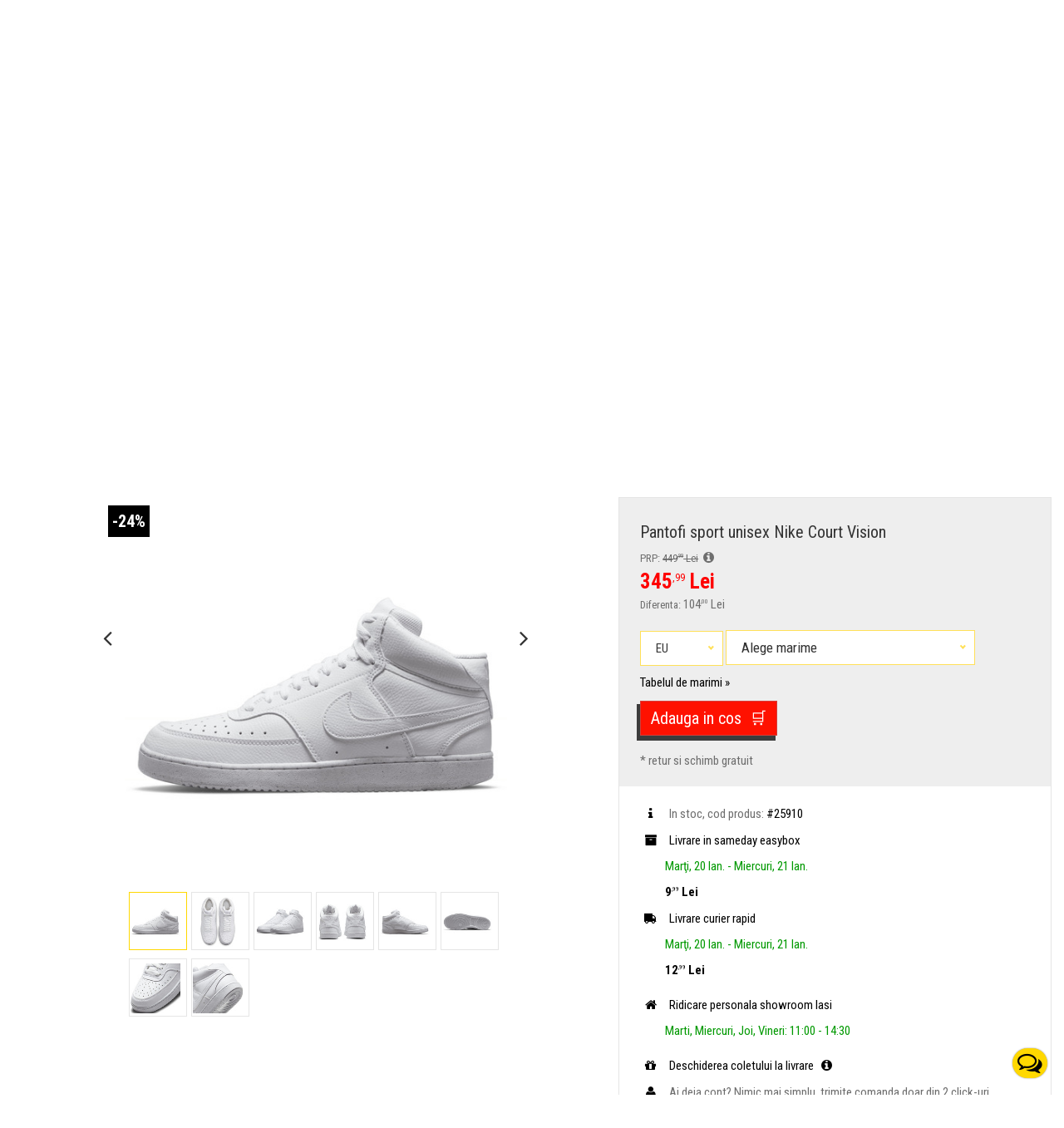

--- FILE ---
content_type: application/x-javascript; charset=utf-8
request_url: https://www.originals.ro/min/g=mobile_product_info_js_2014&1676023699
body_size: 9854
content:
"function"!=typeof Object.create&&(Object.create=function(a){function b(){}return b.prototype=a,new b}),function(a,b,c){var d={init:function(b,c){var d=this;d.$elem=a(c),d.options=a.extend({},a.fn.owlCarousel.options,d.$elem.data(),b),d.userOptions=b,d.loadContent()},loadContent:function(){function d(a){var c,d="";if("function"==typeof b.options.jsonSuccess)b.options.jsonSuccess.apply(this,[a]);else{for(c in a.owl)a.owl.hasOwnProperty(c)&&(d+=a.owl[c].item);b.$elem.html(d)}b.logIn()}var c,b=this;"function"==typeof b.options.beforeInit&&b.options.beforeInit.apply(this,[b.$elem]),"string"==typeof b.options.jsonPath?(c=b.options.jsonPath,a.getJSON(c,d)):b.logIn()},logIn:function(){var a=this;a.$elem.data("owl-originalStyles",a.$elem.attr("style")),a.$elem.data("owl-originalClasses",a.$elem.attr("class")),a.$elem.css({opacity:0}),a.orignalItems=a.options.items,a.checkBrowser(),a.wrapperWidth=0,a.checkVisible=null,a.setVars()},setVars:function(){var a=this;return 0===a.$elem.children().length?!1:(a.baseClass(),a.eventTypes(),a.$userItems=a.$elem.children(),a.itemsAmount=a.$userItems.length,a.wrapItems(),a.$owlItems=a.$elem.find(".owl-item"),a.$owlWrapper=a.$elem.find(".owl-wrapper"),a.playDirection="next",a.prevItem=0,a.prevArr=[0],a.currentItem=0,a.customEvents(),a.onStartup(),void 0)},onStartup:function(){var a=this;a.updateItems(),a.calculateAll(),a.buildControls(),a.updateControls(),a.response(),a.moveEvents(),a.stopOnHover(),a.owlStatus(),a.options.transitionStyle!==!1&&a.transitionTypes(a.options.transitionStyle),a.options.autoPlay===!0&&(a.options.autoPlay=5e3),a.play(),a.$elem.find(".owl-wrapper").css("display","block"),a.$elem.is(":visible")?a.$elem.css("opacity",1):a.watchVisibility(),a.onstartup=!1,a.eachMoveUpdate(),"function"==typeof a.options.afterInit&&a.options.afterInit.apply(this,[a.$elem])},eachMoveUpdate:function(){var a=this;a.options.lazyLoad===!0&&a.lazyLoad(),a.options.autoHeight===!0&&a.autoHeight(),a.onVisibleItems(),"function"==typeof a.options.afterAction&&a.options.afterAction.apply(this,[a.$elem])},updateVars:function(){var a=this;"function"==typeof a.options.beforeUpdate&&a.options.beforeUpdate.apply(this,[a.$elem]),a.watchVisibility(),a.updateItems(),a.calculateAll(),a.updatePosition(),a.updateControls(),a.eachMoveUpdate(),"function"==typeof a.options.afterUpdate&&a.options.afterUpdate.apply(this,[a.$elem])},reload:function(){var a=this;b.setTimeout(function(){a.updateVars()},0)},watchVisibility:function(){var a=this;return a.$elem.is(":visible")!==!1?!1:(a.$elem.css({opacity:0}),b.clearInterval(a.autoPlayInterval),b.clearInterval(a.checkVisible),a.checkVisible=b.setInterval(function(){a.$elem.is(":visible")&&(a.reload(),a.$elem.animate({opacity:1},200),b.clearInterval(a.checkVisible))},500),void 0)},wrapItems:function(){var a=this;a.$userItems.wrapAll('<div class="owl-wrapper">').wrap('<div class="owl-item"></div>'),a.$elem.find(".owl-wrapper").wrap('<div class="owl-wrapper-outer">'),a.wrapperOuter=a.$elem.find(".owl-wrapper-outer"),a.$elem.css("display","block")},baseClass:function(){var a=this,b=a.$elem.hasClass(a.options.baseClass),c=a.$elem.hasClass(a.options.theme);b||a.$elem.addClass(a.options.baseClass),c||a.$elem.addClass(a.options.theme)},updateItems:function(){var c,d,b=this;if(b.options.responsive===!1)return!1;if(b.options.singleItem===!0)return b.options.items=b.orignalItems=1,b.options.itemsCustom=!1,b.options.itemsDesktop=!1,b.options.itemsDesktopSmall=!1,b.options.itemsTablet=!1,b.options.itemsTabletSmall=!1,b.options.itemsMobile=!1,!1;if(c=a(b.options.responsiveBaseWidth).width(),c>(b.options.itemsDesktop[0]||b.orignalItems)&&(b.options.items=b.orignalItems),b.options.itemsCustom!==!1)for(b.options.itemsCustom.sort(function(a,b){return a[0]-b[0]}),d=0;d<b.options.itemsCustom.length;d+=1)b.options.itemsCustom[d][0]<=c&&(b.options.items=b.options.itemsCustom[d][1]);else c<=b.options.itemsDesktop[0]&&b.options.itemsDesktop!==!1&&(b.options.items=b.options.itemsDesktop[1]),c<=b.options.itemsDesktopSmall[0]&&b.options.itemsDesktopSmall!==!1&&(b.options.items=b.options.itemsDesktopSmall[1]),c<=b.options.itemsTablet[0]&&b.options.itemsTablet!==!1&&(b.options.items=b.options.itemsTablet[1]),c<=b.options.itemsTabletSmall[0]&&b.options.itemsTabletSmall!==!1&&(b.options.items=b.options.itemsTabletSmall[1]),c<=b.options.itemsMobile[0]&&b.options.itemsMobile!==!1&&(b.options.items=b.options.itemsMobile[1]);b.options.items>b.itemsAmount&&b.options.itemsScaleUp===!0&&(b.options.items=b.itemsAmount)},response:function(){var d,e,c=this;return c.options.responsive!==!0?!1:(e=a(b).width(),c.resizer=function(){a(b).width()!==e&&(c.options.autoPlay!==!1&&b.clearInterval(c.autoPlayInterval),b.clearTimeout(d),d=b.setTimeout(function(){e=a(b).width(),c.updateVars()},c.options.responsiveRefreshRate))},a(b).resize(c.resizer),void 0)},updatePosition:function(){var a=this;a.jumpTo(a.currentItem),a.options.autoPlay!==!1&&a.checkAp()},appendItemsSizes:function(){var b=this,c=0,d=b.itemsAmount-b.options.items;b.$owlItems.each(function(e){var f=a(this);f.css({width:b.itemWidth}).data("owl-item",Number(e)),(0===e%b.options.items||e===d)&&(e>d||(c+=1)),f.data("owl-roundPages",c)})},appendWrapperSizes:function(){var a=this,b=a.$owlItems.length*a.itemWidth;a.$owlWrapper.css({width:2*b,left:0}),a.appendItemsSizes()},calculateAll:function(){var a=this;a.calculateWidth(),a.appendWrapperSizes(),a.loops(),a.max()},calculateWidth:function(){var a=this;a.itemWidth=Math.round(a.$elem.width()/a.options.items)},max:function(){var a=this,b=-1*(a.itemsAmount*a.itemWidth-a.options.items*a.itemWidth);return a.options.items>a.itemsAmount?(a.maximumItem=0,b=0,a.maximumPixels=0):(a.maximumItem=a.itemsAmount-a.options.items,a.maximumPixels=b),b},min:function(){return 0},loops:function(){var e,f,g,b=this,c=0,d=0;for(b.positionsInArray=[0],b.pagesInArray=[],e=0;e<b.itemsAmount;e+=1)d+=b.itemWidth,b.positionsInArray.push(-d),b.options.scrollPerPage===!0&&(f=a(b.$owlItems[e]),g=f.data("owl-roundPages"),g!==c&&(b.pagesInArray[c]=b.positionsInArray[e],c=g))},buildControls:function(){var b=this;(b.options.navigation===!0||b.options.pagination===!0)&&(b.owlControls=a('<div class="owl-controls"/>').toggleClass("clickable",!b.browser.isTouch).appendTo(b.$elem)),b.options.pagination===!0&&b.buildPagination(),b.options.navigation===!0&&b.buildButtons()},buildButtons:function(){var b=this,c=a('<div class="owl-buttons"/>');b.owlControls.append(c),b.buttonPrev=a("<div/>",{"class":"owl-prev",html:b.options.navigationText[0]||""}),b.buttonNext=a("<div/>",{"class":"owl-next",html:b.options.navigationText[1]||""}),c.append(b.buttonPrev).append(b.buttonNext),c.on("touchstart.owlControls mousedown.owlControls",'div[class^="owl"]',function(a){a.preventDefault()}),c.on("touchend.owlControls mouseup.owlControls",'div[class^="owl"]',function(c){c.preventDefault(),a(this).hasClass("owl-next")?b.next():b.prev()})},buildPagination:function(){var b=this;b.paginationWrapper=a('<div class="owl-pagination"/>'),b.owlControls.append(b.paginationWrapper),b.paginationWrapper.on("touchend.owlControls mouseup.owlControls",".owl-page",function(c){c.preventDefault(),Number(a(this).data("owl-page"))!==b.currentItem&&b.goTo(Number(a(this).data("owl-page")),!0)})},updatePagination:function(){var c,d,e,f,g,h,b=this;if(b.options.pagination===!1)return!1;for(b.paginationWrapper.html(""),c=0,d=b.itemsAmount-b.itemsAmount%b.options.items,f=0;f<b.itemsAmount;f+=1)0===f%b.options.items&&(c+=1,d===f&&(e=b.itemsAmount-b.options.items),g=a("<div/>",{"class":"owl-page"}),h=a("<span></span>",{text:b.options.paginationNumbers===!0?c:"","class":b.options.paginationNumbers===!0?"owl-numbers":""}),g.append(h),g.data("owl-page",d===f?e:f),g.data("owl-roundPages",c),b.paginationWrapper.append(g));b.checkPagination()},checkPagination:function(){var b=this;return b.options.pagination===!1?!1:(b.paginationWrapper.find(".owl-page").each(function(){a(this).data("owl-roundPages")===a(b.$owlItems[b.currentItem]).data("owl-roundPages")&&(b.paginationWrapper.find(".owl-page").removeClass("active"),a(this).addClass("active"))}),void 0)},checkNavigation:function(){var a=this;return a.options.navigation===!1?!1:(a.options.rewindNav===!1&&(0===a.currentItem&&0===a.maximumItem?(a.buttonPrev.addClass("disabled"),a.buttonNext.addClass("disabled")):0===a.currentItem&&0!==a.maximumItem?(a.buttonPrev.addClass("disabled"),a.buttonNext.removeClass("disabled")):a.currentItem===a.maximumItem?(a.buttonPrev.removeClass("disabled"),a.buttonNext.addClass("disabled")):0!==a.currentItem&&a.currentItem!==a.maximumItem&&(a.buttonPrev.removeClass("disabled"),a.buttonNext.removeClass("disabled"))),void 0)},updateControls:function(){var a=this;a.updatePagination(),a.checkNavigation(),a.owlControls&&(a.options.items>=a.itemsAmount?a.owlControls.hide():a.owlControls.show())},destroyControls:function(){var a=this;a.owlControls&&a.owlControls.remove()},next:function(a){var b=this;if(b.isTransition)return!1;if(b.currentItem+=b.options.scrollPerPage===!0?b.options.items:1,b.currentItem>b.maximumItem+(b.options.scrollPerPage===!0?b.options.items-1:0)){if(b.options.rewindNav!==!0)return b.currentItem=b.maximumItem,!1;b.currentItem=0,a="rewind"}b.goTo(b.currentItem,a)},prev:function(a){var b=this;if(b.isTransition)return!1;if(b.options.scrollPerPage===!0&&b.currentItem>0&&b.currentItem<b.options.items?b.currentItem=0:b.currentItem-=b.options.scrollPerPage===!0?b.options.items:1,b.currentItem<0){if(b.options.rewindNav!==!0)return b.currentItem=0,!1;b.currentItem=b.maximumItem,a="rewind"}b.goTo(b.currentItem,a)},goTo:function(a,c,d){var f,e=this;return e.isTransition?!1:("function"==typeof e.options.beforeMove&&e.options.beforeMove.apply(this,[e.$elem]),a>=e.maximumItem?a=e.maximumItem:0>=a&&(a=0),e.currentItem=e.owl.currentItem=a,e.options.transitionStyle!==!1&&"drag"!==d&&1===e.options.items&&e.browser.support3d===!0?(e.swapSpeed(0),e.browser.support3d===!0?e.transition3d(e.positionsInArray[a]):e.css2slide(e.positionsInArray[a],1),e.afterGo(),e.singleItemTransition(),!1):(f=e.positionsInArray[a],e.browser.support3d===!0?(e.isCss3Finish=!1,c===!0?(e.swapSpeed("paginationSpeed"),b.setTimeout(function(){e.isCss3Finish=!0},e.options.paginationSpeed)):"rewind"===c?(e.swapSpeed(e.options.rewindSpeed),b.setTimeout(function(){e.isCss3Finish=!0},e.options.rewindSpeed)):(e.swapSpeed("slideSpeed"),b.setTimeout(function(){e.isCss3Finish=!0},e.options.slideSpeed)),e.transition3d(f)):c===!0?e.css2slide(f,e.options.paginationSpeed):"rewind"===c?e.css2slide(f,e.options.rewindSpeed):e.css2slide(f,e.options.slideSpeed),e.afterGo(),void 0))},jumpTo:function(a){var b=this;"function"==typeof b.options.beforeMove&&b.options.beforeMove.apply(this,[b.$elem]),a>=b.maximumItem||-1===a?a=b.maximumItem:0>=a&&(a=0),b.swapSpeed(0),b.browser.support3d===!0?b.transition3d(b.positionsInArray[a]):b.css2slide(b.positionsInArray[a],1),b.currentItem=b.owl.currentItem=a,b.afterGo()},afterGo:function(){var a=this;a.prevArr.push(a.currentItem),a.prevItem=a.owl.prevItem=a.prevArr[a.prevArr.length-2],a.prevArr.shift(0),a.prevItem!==a.currentItem&&(a.checkPagination(),a.checkNavigation(),a.eachMoveUpdate(),a.options.autoPlay!==!1&&a.checkAp()),"function"==typeof a.options.afterMove&&a.prevItem!==a.currentItem&&a.options.afterMove.apply(this,[a.$elem])},stop:function(){var a=this;a.apStatus="stop",b.clearInterval(a.autoPlayInterval)},checkAp:function(){var a=this;"stop"!==a.apStatus&&a.play()},play:function(){var a=this;return a.apStatus="play",a.options.autoPlay===!1?!1:(b.clearInterval(a.autoPlayInterval),a.autoPlayInterval=b.setInterval(function(){a.next(!0)},a.options.autoPlay),void 0)},swapSpeed:function(a){var b=this;"slideSpeed"===a?b.$owlWrapper.css(b.addCssSpeed(b.options.slideSpeed)):"paginationSpeed"===a?b.$owlWrapper.css(b.addCssSpeed(b.options.paginationSpeed)):"string"!=typeof a&&b.$owlWrapper.css(b.addCssSpeed(a))},addCssSpeed:function(a){return{"-webkit-transition":"all "+a+"ms ease","-moz-transition":"all "+a+"ms ease","-o-transition":"all "+a+"ms ease",transition:"all "+a+"ms ease"}},removeTransition:function(){return{"-webkit-transition":"","-moz-transition":"","-o-transition":"",transition:""}},doTranslate:function(a){return{"-webkit-transform":"translate3d("+a+"px, 0px, 0px)","-moz-transform":"translate3d("+a+"px, 0px, 0px)","-o-transform":"translate3d("+a+"px, 0px, 0px)","-ms-transform":"translate3d("+a+"px, 0px, 0px)",transform:"translate3d("+a+"px, 0px,0px)"}},transition3d:function(a){var b=this;b.$owlWrapper.css(b.doTranslate(a))},css2move:function(a){var b=this;b.$owlWrapper.css({left:a})},css2slide:function(a,b){var c=this;c.isCssFinish=!1,c.$owlWrapper.stop(!0,!0).animate({left:a},{duration:b||c.options.slideSpeed,complete:function(){c.isCssFinish=!0}})},checkBrowser:function(){var f,g,h,i,a=this,d="translate3d(0px, 0px, 0px)",e=c.createElement("div");e.style.cssText="  -moz-transform:"+d+"; -ms-transform:"+d+"; -o-transform:"+d+"; -webkit-transform:"+d+"; transform:"+d,f=/translate3d\(0px, 0px, 0px\)/g,g=e.style.cssText.match(f),h=null!==g&&1===g.length,i="ontouchstart"in b||b.navigator.msMaxTouchPoints,a.browser={support3d:h,isTouch:i}},moveEvents:function(){var a=this;(a.options.mouseDrag!==!1||a.options.touchDrag!==!1)&&(a.gestures(),a.disabledEvents())},eventTypes:function(){var a=this,b=["s","e","x"];a.ev_types={},a.options.mouseDrag===!0&&a.options.touchDrag===!0?b=["touchstart.owl mousedown.owl","touchmove.owl mousemove.owl","touchend.owl touchcancel.owl mouseup.owl"]:a.options.mouseDrag===!1&&a.options.touchDrag===!0?b=["touchstart.owl","touchmove.owl","touchend.owl touchcancel.owl"]:a.options.mouseDrag===!0&&a.options.touchDrag===!1&&(b=["mousedown.owl","mousemove.owl","mouseup.owl"]),a.ev_types.start=b[0],a.ev_types.move=b[1],a.ev_types.end=b[2]},disabledEvents:function(){var b=this;b.$elem.on("dragstart.owl",function(a){a.preventDefault()}),b.$elem.on("mousedown.disableTextSelect",function(b){return a(b.target).is("input, textarea, select, option")})},gestures:function(){function f(a){if(void 0!==a.touches)return{x:a.touches[0].pageX,y:a.touches[0].pageY};if(void 0===a.touches){if(void 0!==a.pageX)return{x:a.pageX,y:a.pageY};if(void 0===a.pageX)return{x:a.clientX,y:a.clientY}}}function g(b){"on"===b?(a(c).on(d.ev_types.move,i),a(c).on(d.ev_types.end,j)):"off"===b&&(a(c).off(d.ev_types.move),a(c).off(d.ev_types.end))}function h(c){var i,h=c.originalEvent||c||b.event;if(3===h.which)return!1;if(!(d.itemsAmount<=d.options.items)){if(d.isCssFinish===!1&&!d.options.dragBeforeAnimFinish)return!1;if(d.isCss3Finish===!1&&!d.options.dragBeforeAnimFinish)return!1;d.options.autoPlay!==!1&&b.clearInterval(d.autoPlayInterval),d.browser.isTouch===!0||d.$owlWrapper.hasClass("grabbing")||d.$owlWrapper.addClass("grabbing"),d.newPosX=0,d.newRelativeX=0,a(this).css(d.removeTransition()),i=a(this).position(),e.relativePos=i.left,e.offsetX=f(h).x-i.left,e.offsetY=f(h).y-i.top,g("on"),e.sliding=!1,e.targetElement=h.target||h.srcElement}}function i(g){var i,j,h=g.originalEvent||g||b.event;d.newPosX=f(h).x-e.offsetX,d.newPosY=f(h).y-e.offsetY,d.newRelativeX=d.newPosX-e.relativePos,"function"==typeof d.options.startDragging&&e.dragging!==!0&&0!==d.newRelativeX&&(e.dragging=!0,d.options.startDragging.apply(d,[d.$elem])),(d.newRelativeX>8||d.newRelativeX<-8)&&d.browser.isTouch===!0&&(void 0!==h.preventDefault?h.preventDefault():h.returnValue=!1,e.sliding=!0),(d.newPosY>10||d.newPosY<-10)&&e.sliding===!1&&a(c).off("touchmove.owl"),i=function(){return d.newRelativeX/5},j=function(){return d.maximumPixels+d.newRelativeX/5},d.newPosX=Math.max(Math.min(d.newPosX,i()),j()),d.browser.support3d===!0?d.transition3d(d.newPosX):d.css2move(d.newPosX)}function j(c){var h,i,j,f=c.originalEvent||c||b.event;f.target=f.target||f.srcElement,e.dragging=!1,d.browser.isTouch!==!0&&d.$owlWrapper.removeClass("grabbing"),d.dragDirection=d.owl.dragDirection=d.newRelativeX<0?"left":"right",0!==d.newRelativeX&&(h=d.getNewPosition(),d.goTo(h,!1,"drag"),e.targetElement===f.target&&d.browser.isTouch!==!0&&(a(f.target).on("click.disable",function(b){b.stopImmediatePropagation(),b.stopPropagation(),b.preventDefault(),a(b.target).off("click.disable")}),i=a._data(f.target,"events").click,j=i.pop(),i.splice(0,0,j))),g("off")}var d=this,e={offsetX:0,offsetY:0,baseElWidth:0,relativePos:0,position:null,minSwipe:null,maxSwipe:null,sliding:null,dargging:null,targetElement:null};d.isCssFinish=!0,d.$elem.on(d.ev_types.start,".owl-wrapper",h)},getNewPosition:function(){var a=this,b=a.closestItem();return b>a.maximumItem?(a.currentItem=a.maximumItem,b=a.maximumItem):a.newPosX>=0&&(b=0,a.currentItem=0),b},closestItem:function(){var b=this,c=b.options.scrollPerPage===!0?b.pagesInArray:b.positionsInArray,d=b.newPosX,e=null;return a.each(c,function(f,g){d-b.itemWidth/20>c[f+1]&&d-b.itemWidth/20<g&&"left"===b.moveDirection()?(e=g,b.currentItem=b.options.scrollPerPage===!0?a.inArray(e,b.positionsInArray):f):d+b.itemWidth/20<g&&d+b.itemWidth/20>(c[f+1]||c[f]-b.itemWidth)&&"right"===b.moveDirection()&&(b.options.scrollPerPage===!0?(e=c[f+1]||c[c.length-1],b.currentItem=a.inArray(e,b.positionsInArray)):(e=c[f+1],b.currentItem=f+1))}),b.currentItem},moveDirection:function(){var b,a=this;return a.newRelativeX<0?(b="right",a.playDirection="next"):(b="left",a.playDirection="prev"),b},customEvents:function(){var a=this;a.$elem.on("owl.next",function(){a.next()}),a.$elem.on("owl.prev",function(){a.prev()}),a.$elem.on("owl.play",function(b,c){a.options.autoPlay=c,a.play(),a.hoverStatus="play"}),a.$elem.on("owl.stop",function(){a.stop(),a.hoverStatus="stop"}),a.$elem.on("owl.goTo",function(b,c){a.goTo(c)}),a.$elem.on("owl.jumpTo",function(b,c){a.jumpTo(c)})},stopOnHover:function(){var a=this;a.options.stopOnHover===!0&&a.browser.isTouch!==!0&&a.options.autoPlay!==!1&&(a.$elem.on("mouseover",function(){a.stop()}),a.$elem.on("mouseout",function(){"stop"!==a.hoverStatus&&a.play()}))},lazyLoad:function(){var c,d,e,f,g,b=this;if(b.options.lazyLoad===!1)return!1;for(c=0;c<b.itemsAmount;c+=1)d=a(b.$owlItems[c]),"loaded"!==d.data("owl-loaded")&&(e=d.data("owl-item"),f=d.find(".lazyOwl"),"string"==typeof f.data("src")?(void 0===d.data("owl-loaded")&&(f.hide(),d.addClass("loading").data("owl-loaded","checked")),g=b.options.lazyFollow===!0?e>=b.currentItem:!0,g&&e<b.currentItem+b.options.items&&f.length&&b.lazyPreload(d,f)):d.data("owl-loaded","loaded"))},lazyPreload:function(a,c){function g(){a.data("owl-loaded","loaded").removeClass("loading"),c.removeAttr("data-src"),"fade"===d.options.lazyEffect?c.fadeIn(400):c.show(),"function"==typeof d.options.afterLazyLoad&&d.options.afterLazyLoad.apply(this,[d.$elem])}function h(){e+=1,d.completeImg(c.get(0))||f===!0?g():100>=e?b.setTimeout(h,100):g()}var f,d=this,e=0;"DIV"===c.prop("tagName")?(c.css("background-image","url("+c.data("src")+")"),f=!0):c[0].src=c.data("src"),h()},autoHeight:function(){function f(){var d=a(c.$owlItems[c.currentItem]).height();c.wrapperOuter.css("height",d+"px"),c.wrapperOuter.hasClass("autoHeight")||b.setTimeout(function(){c.wrapperOuter.addClass("autoHeight")},0)}function g(){e+=1,c.completeImg(d.get(0))?f():100>=e?b.setTimeout(g,100):c.wrapperOuter.css("height","")}var e,c=this,d=a(c.$owlItems[c.currentItem]).find("img");void 0!==d.get(0)?(e=0,g()):f()},completeImg:function(a){var b;return a.complete?(b=typeof a.naturalWidth,"undefined"!==b&&0===a.naturalWidth?!1:!0):!1},onVisibleItems:function(){var c,b=this;for(b.options.addClassActive===!0&&b.$owlItems.removeClass("active"),b.visibleItems=[],c=b.currentItem;c<b.currentItem+b.options.items;c+=1)b.visibleItems.push(c),b.options.addClassActive===!0&&a(b.$owlItems[c]).addClass("active");b.owl.visibleItems=b.visibleItems},transitionTypes:function(a){var b=this;b.outClass="owl-"+a+"-out",b.inClass="owl-"+a+"-in"},singleItemTransition:function(){function i(a){return{position:"relative",left:a+"px"}}var a=this,b=a.outClass,c=a.inClass,d=a.$owlItems.eq(a.currentItem),e=a.$owlItems.eq(a.prevItem),f=Math.abs(a.positionsInArray[a.currentItem])+a.positionsInArray[a.prevItem],g=Math.abs(a.positionsInArray[a.currentItem])+a.itemWidth/2,h="webkitAnimationEnd oAnimationEnd MSAnimationEnd animationend";a.isTransition=!0,a.$owlWrapper.addClass("owl-origin").css({"-webkit-transform-origin":g+"px","-moz-perspective-origin":g+"px","perspective-origin":g+"px"}),e.css(i(f,10)).addClass(b).on(h,function(){a.endPrev=!0,e.off(h),a.clearTransStyle(e,b)}),d.addClass(c).on(h,function(){a.endCurrent=!0,d.off(h),a.clearTransStyle(d,c)})},clearTransStyle:function(a,b){var c=this;a.css({position:"",left:""}).removeClass(b),c.endPrev&&c.endCurrent&&(c.$owlWrapper.removeClass("owl-origin"),c.endPrev=!1,c.endCurrent=!1,c.isTransition=!1)},owlStatus:function(){var a=this;a.owl={userOptions:a.userOptions,baseElement:a.$elem,userItems:a.$userItems,owlItems:a.$owlItems,currentItem:a.currentItem,prevItem:a.prevItem,visibleItems:a.visibleItems,isTouch:a.browser.isTouch,browser:a.browser,dragDirection:a.dragDirection}},clearEvents:function(){var d=this;d.$elem.off(".owl owl mousedown.disableTextSelect"),a(c).off(".owl owl"),a(b).off("resize",d.resizer)},unWrap:function(){var a=this;0!==a.$elem.children().length&&(a.$owlWrapper.unwrap(),a.$userItems.unwrap().unwrap(),a.owlControls&&a.owlControls.remove()),a.clearEvents(),a.$elem.attr("style",a.$elem.data("owl-originalStyles")||"").attr("class",a.$elem.data("owl-originalClasses"))},destroy:function(){var a=this;a.stop(),b.clearInterval(a.checkVisible),a.unWrap(),a.$elem.removeData()},reinit:function(b){var c=this,d=a.extend({},c.userOptions,b);c.unWrap(),c.init(d,c.$elem)},addItem:function(a,b){var d,c=this;return a?0===c.$elem.children().length?(c.$elem.append(a),c.setVars(),!1):(c.unWrap(),d=void 0===b||-1===b?-1:b,d>=c.$userItems.length||-1===d?c.$userItems.eq(-1).after(a):c.$userItems.eq(d).before(a),c.setVars(),void 0):!1},removeItem:function(a){var c,b=this;return 0===b.$elem.children().length?!1:(c=void 0===a||-1===a?-1:a,b.unWrap(),b.$userItems.eq(c).remove(),b.setVars(),void 0)}};a.fn.owlCarousel=function(b){return this.each(function(){if(a(this).data("owl-init")===!0)return!1;a(this).data("owl-init",!0);var c=Object.create(d);c.init(b,this),a.data(this,"owlCarousel",c)})},a.fn.owlCarousel.options={items:5,itemsCustom:!1,itemsDesktop:[1199,4],itemsDesktopSmall:[979,3],itemsTablet:[768,2],itemsTabletSmall:!1,itemsMobile:[479,1],singleItem:!1,itemsScaleUp:!1,slideSpeed:200,paginationSpeed:800,rewindSpeed:1e3,autoPlay:!1,stopOnHover:!1,navigation:!1,navigationText:["prev","next"],rewindNav:!0,scrollPerPage:!1,pagination:!0,paginationNumbers:!1,responsive:!0,responsiveRefreshRate:200,responsiveBaseWidth:b,baseClass:"owl-carousel",theme:"owl-theme",lazyLoad:!1,lazyFollow:!0,lazyEffect:"fade",autoHeight:!1,jsonPath:!1,jsonSuccess:!1,dragBeforeAnimFinish:!0,mouseDrag:!0,touchDrag:!0,addClassActive:!1,transitionStyle:!1,beforeUpdate:!1,afterUpdate:!1,beforeInit:!1,afterInit:!1,beforeMove:!1,afterMove:!1,afterAction:!1,startDragging:!1,afterLazyLoad:!1}}(jQuery,window,document);;var items=[];$(document).ready(function(){var owlProduct=$('#owl-product');owlProduct.owlCarousel({itemsScaleUp:false,lazyLoad:false,navigation:true,navigationText:['<i class="fa fa-angle-left" aria-hidden="true" style="font-size:30px;"></i>','<i class="fa fa-angle-right" aria-hidden="true" style="font-size:30px;"></i>',],pagination:false,singleItem:true,afterMove:function(elem){var current=this.currentItem;$('#product-thumbs li').removeClass('curent-selected-thumb');$('*[data-image-position="'+current+'"]').addClass('curent-selected-thumb');},afterInit:function(elem){var current=this.currentItem;$('#product-thumbs li').removeClass('curent-selected-thumb');$('*[data-image-position="'+current+'"]').addClass('curent-selected-thumb');}});$("#product-thumbs li").on('click',function(){var imagePosition=$(this).data('image-position');owlProduct.trigger('owl.jumpTo',imagePosition);$('#product-thumbs li').removeClass('curent-selected-thumb');$(this).addClass('curent-selected-thumb');});var fancybox_thumbs=true;if(deviceTouch===true)
{fancybox_thumbs=false;}
$('[data-fancybox="gallery"]').fancybox({animationEffect:false,transitionEffect:false,hash:false,buttons:['thumbs','share','zoom','fullScreen','close'],thumbs:{autoStart:fancybox_thumbs,axis:'y'},afterClose:function(instance,slide){var owlProduct=$('#owl-product');owlProduct.trigger('owl.jumpTo',slide.opts.index);$('#product-thumbs li').removeClass('curent-selected-thumb');$('*[data-image-position="'+slide.opts.index+'"]').addClass('curent-selected-thumb');}});});$(window).ready(function(){var scrollTop=window.pageYOffset||document.documentElement.scrollTop;if(scrollTop==0){var default_div;if($("#afisare_produs").length){default_div='afisare_produs';}else if($("#breadcrumb-header-row").length){default_div='breadcrumb-header-row';}
$('html, body').animate({scrollTop:$("#"+default_div).offset().top},100);}});$(window).load(function(){if($('#collapse-produse_alternative').length){activateTab('produse_alternative','noscroll');}});function adauga_in_wishlist_produs(id_produs)
{var salveaza_id_produs=parseInt($('#salveaza_id_produs').html());var id_produs=salveaza_id_produs;$('#alege_marime_produs_'+id_produs+'_chosen').removeClass('eroare_selectare_marime');$('#mesaj_alege_marime').fadeOut('slow');marime_selectata=$('#alege_marime_produs_'+id_produs+'').val();if((marime_selectata==0)||(marime_selectata==1))
{$('#mesaj_alege_marime').fadeIn('slow');return false;}
$.ajax({url:'ajax_catalog_calls.php',type:'POST',dataType:'json',data:{"id_produs":id_produs,"id_marime_produs":marime_selectata,"actiune":'adauga_in_wishlist_produs'},statusCode:{404:function(){alert('Could not contact server.');},500:function(){alert('A server-side error has occurred.');}},error:function(data){alert(data.responseText);},success:function(data){window.location.href="mobile_wishlist.php";}});}
function ataseaza_track_google()
{$('.grila_conversie').each(function(){$(this).attr('data-event-trigger','importantEvents');$(this).attr('data-event-category','Important');$(this).attr('data-event-action','Click');text_grila=$(this).text();$(this).attr('data-event-label','Verifica descriere conversie '+text_grila);});$('#conversie_3').attr("class","vtip");$('#conversie_3').attr("title","Marimea in CM in interiorul pantofilor sport");$('#conversie_1').attr("class","vtip");$('#conversie_1').attr("title","Coversia in format american");$('#conversie_2').attr("class","vtip");$('#conversie_2').attr("title","Coversia in format englezesc");}
function conversie_marimi(id_grila)
{id_grila=$('#standard_grile_incaltaminte').val();id_grila=parseInt(id_grila);$('#mesaj_stoc_limitat').html('');$('#mesaj_stoc_limitat').fadeOut();switch(id_grila)
{case 2:grila='US';break;case 3:grila='UK';break;case 4:grila='CM';break;case 1:default:grila='EU';}
loadUrl="ajax_catalog_calls.php";var salveaza_id_produs=parseInt($('#salveaza_id_produs').html());var id_produs=salveaza_id_produs;$.post(loadUrl,{'id_produs':id_produs,'filtru_grila':grila,'marime_default':$('#alege_marime_produs_'+id_produs+' :selected').val(),'actiune':'conversie_marimi'},function(responseText){if(responseText==0)
alert("Nu am gasit o conversie pentru acest model. Aceasta va fi adaugata in curand.");else
{$('#alege_marime_produs_'+salveaza_id_produs).parent('span').html(responseText);$('.grila_conversie').css({'font-weight':'normal'});$('#conversie_'+id_grila).css({'font-weight':'bold'});$('#standard_grile_incaltaminte').val(id_grila);$('#pp_detalii_produs_'+id_produs+' .marime_tooltip').css({'right':'5px','left':''});}
$('.chosen').niceSelect();$('.chosen-container').remove();$('#alege_marime_produs_'+salveaza_id_produs+'_chosen').trigger('mousedown');$('#alege_marime_produs_'+salveaza_id_produs+'_nice-select').trigger('click');ataseaza_track_google();},"html");}
function conversie_marimi_imbracaminte_accesorii()
{id_grila=$('#standard_grile_imbracaminte_accesorii').val();id_grila=parseInt(id_grila);if(id_grila=='-1')
{id_grila=0;}
$('#mesaj_stoc_limitat').html('');$('#mesaj_stoc_limitat').fadeOut();loadUrl="ajax_catalog_calls.php";var salveaza_id_produs=parseInt($('#salveaza_id_produs').html());var id_produs=salveaza_id_produs;$.post(loadUrl,{'id_produs':id_produs,'filtru_grila':id_grila,'marime_default':$('#alege_marime_produs_'+id_produs+' :selected').val(),'actiune':'conversie_marimi_imbracaminte_accesorii'},function(responseText){if(responseText==0)
alert("Nu am gasit o conversie pentru acest model. Aceasta va fi adaugata in curand.");else
{$('#alege_marime_produs_'+salveaza_id_produs).parent('span').html(responseText);$('.grila_conversie').css({'font-weight':'normal'});$('#conversie_'+id_grila).css({'font-weight':'bold'});$('#standard_grile_imbracaminte_accesorii').val(id_grila);$('#pp_detalii_produs_'+id_produs+' .marime_tooltip').css({'right':'5px','left':''});}
$('.chosen').niceSelect();$('.chosen-container').remove();$('#alege_marime_produs_'+salveaza_id_produs+'_chosen').trigger('mousedown');$('#alege_marime_produs_'+salveaza_id_produs+'_nice-select').trigger('click');},"html");}
function verifica_cantitate(id_produs_primit){$('#alege_marime_produs_'+id_produs_primit+'_chosen .chosen-single').removeClass('eroare_selectare_marime');id_marime_primita=$('#alege_marime_produs_'+id_produs_primit).val();if(id_marime_primita==1)
{location.href='https://www.originals.ro/mobile_product_info_cabina_de_proba.php?products_id='+id_produs_primit;}
$('#mesaj_stoc_limitat').html('&nbsp;');$('#mesaj_alege_marime').hide();marime_primita=$('#alege_marime_produs_'+id_produs_primit+' :selected').text();cantitate_ramasa=low_stock_array[id_marime_primita];if(cantitate_ramasa<3){mesaj='ultimele <strong>'+cantitate_ramasa+'</strong> bucati';if(cantitate_ramasa==1)
{mesaj='ultima bucata';}
$('#mesaj_stoc_limitat').html(mesaj);$('#mesaj_stoc_limitat').show();}else{$('#mesaj_stoc_limitat').html('');$('#mesaj_stoc_limitat').hide();}
var var_code=marime_primita;var_code=var_code.replace(/[^a-zA-Z0-9 ]/ig,"");id_produs_primit=parseInt(id_produs_primit);var tmp=new Object();tmp=new Object();tmp.code=var_code;tmp.details=new Object();tmp.details[var_code]=new Object();tmp.details[var_code]["category_name"]="Marime";tmp.details[var_code]["category"]="Marime";tmp.details[var_code]["value"]=var_code;}
function isValid(){if(document.getElementById('name').value.length<3){alert('Numele autorului trebuie sa contina minim 3 caractere.');return false;}
var email_comentariu=document.getElementById('email_comentariu');if((email_comentariu.value==null)||(email_comentariu.value=="")){alert("Introduceti adresa de e-mail")
email_comentariu.focus();return false;}
if(echeck(email_comentariu.value)==false){email_comentariu.focus();return false;}
if(document.getElementById('msg').value.length<10){alert('Comentariul trebuie sa contina cel putin 10 caractere.');return false;}
return true;}
function echeck(str){var at="@"
var dot="."
var lat=str.indexOf(at)
var lstr=str.length
var ldot=str.indexOf(dot)
if(str.indexOf(at)==-1){alert("Adresa de e-mail invalida")
return false}
if(str.indexOf(at)==-1||str.indexOf(at)==0||str.indexOf(at)==lstr){alert("Adresa de e-mail invalida")
return false}
if(str.indexOf(dot)==-1||str.indexOf(dot)==0||str.indexOf(dot)==lstr){alert("Adresa de e-mail invalida")
return false}
if(str.indexOf(at,(lat+1))!=-1){alert("Adresa de e-mail invalida")
return false}
if(str.substring(lat-1,lat)==dot||str.substring(lat+1,lat+2)==dot){alert("Adresa de e-mail invalida")
return false}
if(str.indexOf(dot,(lat+2))==-1){alert("Adresa de e-mail invalida")
return false}
if(str.indexOf(" ")!=-1){alert("Adresa de e-mail invalida")
return false}
return true;}
function adauga_extra_servicii(){var salveaza_id_produs=parseInt($('#salveaza_id_produs').html());var id_produs=salveaza_id_produs;$('#alege_marime_produs_'+id_produs+'_chosen').removeClass('eroare_selectare_marime');$('#mesaj_alege_marime').fadeOut('slow');marime_selectata=$('#alege_marime_produs_'+id_produs+' :selected').val();if((marime_selectata==0)||(marime_selectata==1))
{$('#alege_marime_produs_'+id_produs).focus();$('#alege_marime_produs_'+id_produs+'_chosen').focus();$('#alege_marime_produs_'+id_produs+'_chosen .chosen-single').addClass('eroare_selectare_marime');$('#mesaj_alege_marime').fadeIn('slow');$('#alege_marime_produs_'+salveaza_id_produs+'_chosen').trigger('mousedown');$('#alege_marime_produs_'+salveaza_id_produs+'_nice-select').trigger('click');return false;}
$("#adauga_in_cos_procesare_pagina_produs_"+id_produs).show();$("#adauga_in_cos_procesare_pagina_produs_"+id_produs).html('Se adauga produsul in cos ...');$.ajax({url:"ajax_catalog_calls.php",type:'POST',dataType:'json',data:{"products_id":id_produs,"id_marime_produs":marime_selectata,"sistem":"2","actiune":"adauga_in_cos_pagina_speciala"},statusCode:{404:function(){$("#adauga_in_cos_procesare_pagina_produs_"+id_produs).html('Could not contact server.');},500:function(){$("#adauga_in_cos_procesare_pagina_produs_"+id_produs).html('A server-side error has occurred.');}},error:function(data){$("#adauga_in_cos_procesare_pagina_produs_"+id_produs).html('Eroare la validarea datelor. '+data.responseText);},success:function(data){$('#cos_cate_produse').html(data.cate_produse);$('#cos_dreapta_cate_produse').html(data.cate_produse);$("#adauga_in_cos_procesare_pagina_produs_"+id_produs).fadeIn('slow');$("#adauga_in_cos_procesare_pagina_produs_"+id_produs).html('<span style="color:#ff0000;">Produs adaugat cu succes in cos. </span>');$("#adauga_in_cos_procesare_pagina_produs_"+id_produs).html(data.pagina_produs);$('#a_pp_dupa_adaugare_cos').trigger('click');$('input[type="checkbox"]').checkbox({checkedClass:'fa fa-check-square-o',uncheckedClass:'fa fa-square-o'});dataLayer.push({ecommerce:null});dataLayer.push({'event':'add_to_cart','items':data.dataLayerAddToCart});}});return false;}
function seteaza_garantie(hash_produs,value,id_cos_produs)
{$(".garantie_"+hash_produs).removeClass("marcaj_important");if($("input[name=garantie_"+hash_produs+"][value="+value+"]").is(':checked')===false)
{value=1;}else{$("#garantie_"+hash_produs+"_"+value).addClass("marcaj_important");}
seteaza_cos_client_returnare_garantie(id_cos_produs,value,'garantie');}
function seteaza_returnare(hash_produs,value,id_cos_produs)
{$(".returnare_"+hash_produs).removeClass("marcaj_important");if($("input[name=returnare_"+hash_produs+"][value="+value+"]").is(':checked')===false)
{value=1;}else{$("#returnare_"+hash_produs+"_"+value).addClass("marcaj_important");}
seteaza_cos_client_returnare_garantie(id_cos_produs,value,'returnare');}
function seteaza_cos_client_returnare_garantie(id_cos_produs,value,serviciu)
{var loadUrl="ajax_catalog_calls.php";$.post(loadUrl,{"id_cos_produs":id_cos_produs,"value":value,"serviciu":serviciu,"actiune":"seteaza_serviciu_cos_produs"},function(responseText){if(responseText==0)
{alert('Modificarea nu s-a putut efectua.');}else{console.log(myArray);var myArray=responseText.split('~');$('#valoare_produse_cos_cumparaturi .cos_cumparaturi_pret').html(myArray[0]);$('#total_garantie_cos_cumparaturi .cos_cumparaturi_pret').html(myArray[1]);$('#total_returnare_cos_cumparaturi .cos_cumparaturi_pret').html(myArray[2]);}},"html");}
function activateTab(tab,scroll='scroll_to_tab'){curent_url=window.location.hostname+window.location.pathname;var request_uri=location.pathname+location.search;if($('#product-page-accordion').is(":visible")){$("#product-page-accordion a[data-target='#collapse-"+tab+"']").trigger('click');}
if(scroll=='scroll_to_tab'){$('html, body').animate({scrollTop:$('[data-target="#collapse-'+tab+'"]').offset().top},100);}}
var arrayFilterReviews=[];$(document).ready(function(){$(".filter-reviews").click(function(){id=$(this).attr('id');id=id.replace('filter-reviews-','');arrayFilterReviews.push(id);arrayFilterReviews=arrayFilterReviews.filter(function(item,pos){return arrayFilterReviews.indexOf(item)==pos;});show_reviews();});});function show_reviews()
{console.log(arrayFilterReviews);if(arrayFilterReviews===undefined||arrayFilterReviews.length==0){$('.allreviews').show();$('#reviews-with-filter').html('');}else{arrayFilterReviews.sort();$('.allreviews').hide();$('#reviews-with-filter').html('Filtre active: ');for(var i=0;i<arrayFilterReviews.length;i++){$('.reviews-filter-'+arrayFilterReviews[i]).show();$('#reviews-with-filter').append('<span id="rf-'+arrayFilterReviews[i]+'" style="background:#f7f7f7;height:30px;width:30px;margin:10px;padding:10px;" class="add-border pointer" onclick="remove_show_reviews('+arrayFilterReviews[i]+')">'+arrayFilterReviews[i]+' stele'+' <i class="fa fa-times-circle" aria-hidden="true"></i></span>');}}}
function remove_show_reviews(id)
{for(var i=0;i<arrayFilterReviews.length;i++){if(arrayFilterReviews[i]==id){arrayFilterReviews.splice(i,1);}}
show_reviews();}